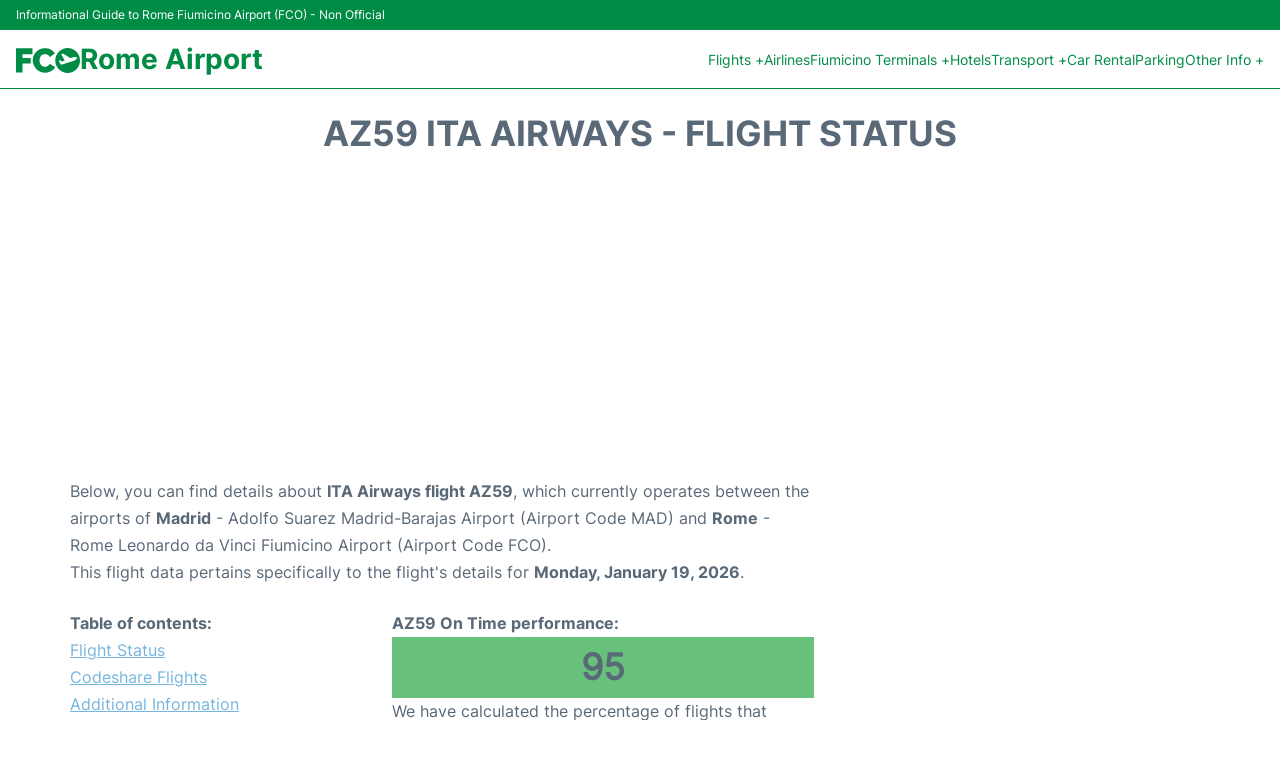

--- FILE ---
content_type: text/html; charset=utf-8
request_url: https://www.google.com/recaptcha/api2/aframe
body_size: 266
content:
<!DOCTYPE HTML><html><head><meta http-equiv="content-type" content="text/html; charset=UTF-8"></head><body><script nonce="3pnuhEdOmkhpjjmAZlrxvQ">/** Anti-fraud and anti-abuse applications only. See google.com/recaptcha */ try{var clients={'sodar':'https://pagead2.googlesyndication.com/pagead/sodar?'};window.addEventListener("message",function(a){try{if(a.source===window.parent){var b=JSON.parse(a.data);var c=clients[b['id']];if(c){var d=document.createElement('img');d.src=c+b['params']+'&rc='+(localStorage.getItem("rc::a")?sessionStorage.getItem("rc::b"):"");window.document.body.appendChild(d);sessionStorage.setItem("rc::e",parseInt(sessionStorage.getItem("rc::e")||0)+1);localStorage.setItem("rc::h",'1768784680130');}}}catch(b){}});window.parent.postMessage("_grecaptcha_ready", "*");}catch(b){}</script></body></html>

--- FILE ---
content_type: text/css
request_url: https://www.roma-airport.com/css/plantilla/variables.css
body_size: 53
content:
:root {
    /* COLORS */
    --c1: #008C45;
    --c11: #76B5DE;
    --c2: #dff9ff;
    --c3: #caf6f4;
    --ct: #5A6978;
    --cbg: #f7f7f7;
    --cbgd: #e9ebee;
    --cbgw: #FBFBFB;
    --cw: #FFF;
    --cb: #000;

    /* FONT */
    --fp: 'Inter', Sans-Serif;
    --fpb: 'Inter-Bold', Sans-Serif;
    --fh1: 'Inter-Bold', Sans-Serif;
    --dfs: 1rem;

    /* COMPONENTS */
    --bs: 0 2px 10px 0 rgba(0, 0, 0, .15);
    --ts: 2px 2px 10px rgba(0, 0, 0, .15);

    /* GRID */
    --gw: 71.25rem;
    --gv: 1.25rem;
    --gvs: 1.25rem;
    --gh: 3.75rem;
}

/* TIPOGRAFIES */
@font-face {
    font-family: 'Inter';
    font-style: normal;
    font-weight: 300;
    font-display: swap;
    src: local(Inter), url(/css/Inter.woff) format("woff");
}

@font-face {
    font-family: 'Inter-Bold';
    font-style: normal;
    font-weight: 400;
    font-display: swap;
    src: local(Inter-Bold), url(/css/Inter-Bold.woff) format("woff");
}

--- FILE ---
content_type: application/javascript; charset=utf-8
request_url: https://fundingchoicesmessages.google.com/f/AGSKWxXMi_aXQafhk7Z_NL56kkjdo6H_mTUxPKp7mAcYIbsCZ5nKMrYcOQb0DtPtYAgaTmVzwsVSSREcH-qeTLXiGprMIhCQGEJm5iHFYpD7U8TW5KGCHOrrRTL56k2zAAW_P2JdIVOpGsztS5j770BfUN5Yn0QXLNVdFvDtDOyJUrLBCyFexzfw92oMMcJi/_/ad/request?/onead._ads_targeting._dropdown_ad..eu/ads/
body_size: -1292
content:
window['8f51ad83-0d74-404b-8f51-03b71430b898'] = true;